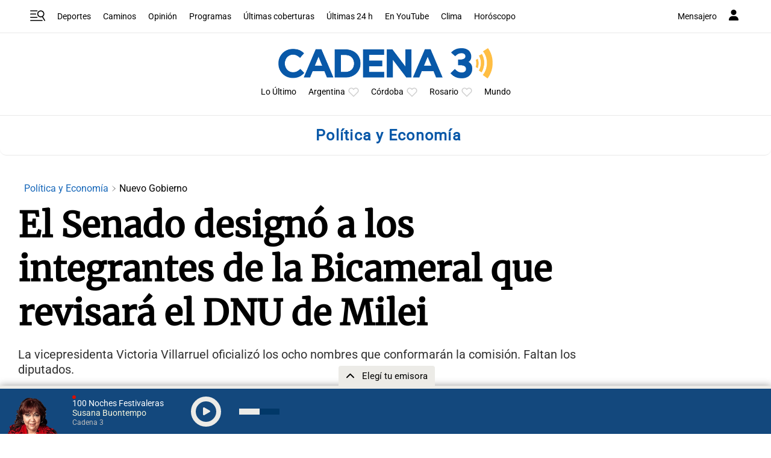

--- FILE ---
content_type: text/html; charset=utf-8
request_url: https://www.google.com/recaptcha/api2/aframe
body_size: 266
content:
<!DOCTYPE HTML><html><head><meta http-equiv="content-type" content="text/html; charset=UTF-8"></head><body><script nonce="K2tgsjlT0pRJ8-Ox_6EY2Q">/** Anti-fraud and anti-abuse applications only. See google.com/recaptcha */ try{var clients={'sodar':'https://pagead2.googlesyndication.com/pagead/sodar?'};window.addEventListener("message",function(a){try{if(a.source===window.parent){var b=JSON.parse(a.data);var c=clients[b['id']];if(c){var d=document.createElement('img');d.src=c+b['params']+'&rc='+(localStorage.getItem("rc::a")?sessionStorage.getItem("rc::b"):"");window.document.body.appendChild(d);sessionStorage.setItem("rc::e",parseInt(sessionStorage.getItem("rc::e")||0)+1);localStorage.setItem("rc::h",'1768794206676');}}}catch(b){}});window.parent.postMessage("_grecaptcha_ready", "*");}catch(b){}</script></body></html>

--- FILE ---
content_type: application/javascript; charset=utf-8
request_url: https://fundingchoicesmessages.google.com/f/AGSKWxXv8Plez3ViAFob4k7RxltlqLamT4E-rHB40WFdx2zlwNXZVzqJtN-oHm3fRWpx5JSOQxAUF59MTX-DpfUBfDesnkfjZF2yIuabajrvZn_WI5KDFI6O_yclRul2z3D8NgdXOsk5dm5A53DSiuStiVAULnt7jCJwR-VfsoiuHdqM7PycCnZTs79gEyKH/_/ad-catalogue-_widget_ad.=ad_iframe&/ads.pbs/ad_ebound.
body_size: -1289
content:
window['4b00c438-d3a0-42ba-a4af-98ac66786e1a'] = true;